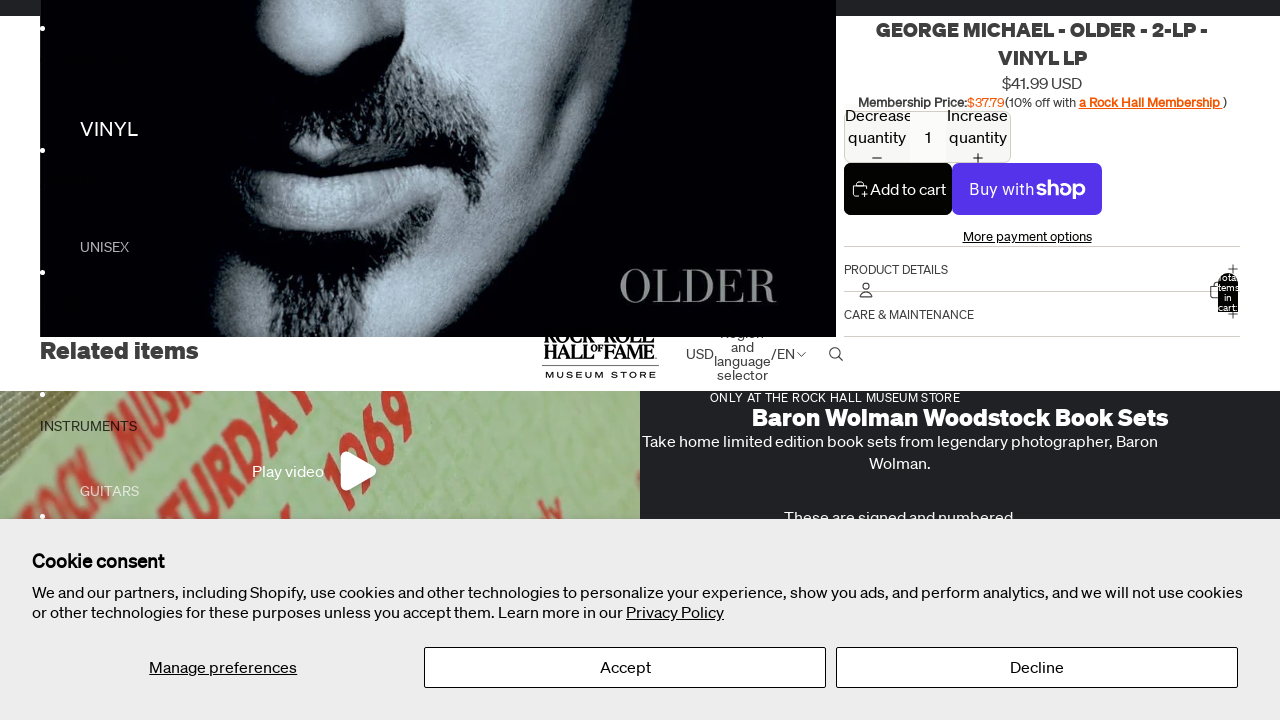

--- FILE ---
content_type: text/javascript; charset=utf-8
request_url: https://shop.rockhall.com/products/george-michael-older-2-lp-vinyl-lp.js
body_size: 1039
content:
{"id":7696435249321,"title":"GEORGE MICHAEL - OLDER - 2-LP - VINYL LP","handle":"george-michael-older-2-lp-vinyl-lp","description":"\u003cp\u003eOriginally released in 1996, Older spent three weeks at Number 1 in the UK and spawned 6 singles including Fastlove and Jesus To A Child. The album was a huge global success, going 6x platinum in the UK, as well as being verified platinum in another 22 countries. Written, arranged and produced by George, it sees him exploring new genres as he reflected on life, loss, love and healing. This iconic album is now available as a 2LP gatefold on 180g vinyl beautifully remastered from the original tapes.\u003c\/p\u003e\n\u003cdiv class=\"number\" id=\"title_menu\"\u003eTracklist:\u003cbr\u003e\n\u003c\/div\u003e\n\u003cp\u003e\u003cbr clear=\"all\"\u003e\u003c\/p\u003e\n\u003cdiv class=\"track\"\u003e1. Jesus to a Child\u003c\/div\u003e\n\u003cdiv class=\"track\"\u003e2. Fastlove, Pt. 1\u003c\/div\u003e\n\u003cdiv class=\"track\"\u003e3. Older\u003c\/div\u003e\n\u003cdiv class=\"track\"\u003e4. Spinning the Wheel\u003c\/div\u003e\n\u003cdiv class=\"track\"\u003e5. It Doesn't Really Matter\u003c\/div\u003e\n\u003cdiv class=\"track\"\u003e6. The Strangest Thing\u003c\/div\u003e\n\u003cdiv class=\"track\"\u003e7. To Be Forgiven\u003c\/div\u003e\n\u003cdiv class=\"track\"\u003e8. Move On\u003c\/div\u003e\n\u003cdiv class=\"track\"\u003e9. Star People\u003c\/div\u003e\n\u003cdiv class=\"track\"\u003e10. You Have Been Loved\u003c\/div\u003e\n\u003cdiv class=\"track\"\u003e11. Free\u003c\/div\u003e","published_at":"2025-10-16T09:29:45-04:00","created_at":"2023-02-01T07:43:57-05:00","vendor":"ROCK \u0026 ROLL HALL OF FAME RECORD STORE","type":"MUSIC: VINYL","tags":["FRAMED VINYL","popular vinyl","rock and roll vinyl sale","rock and roll vinyl sales","ROCKHALLVINYLPRODUCT","shop vinyl","shop vinyl records","shopvinyl","Vinyl","vinyl album collection","Vinyl Junkie","Vinyl LP","VINYL RECORD","vinyl record collection","vinyl record sale","vinyl record store","vinyl store"],"price":4199,"price_min":4199,"price_max":4199,"available":true,"price_varies":false,"compare_at_price":null,"compare_at_price_min":0,"compare_at_price_max":0,"compare_at_price_varies":false,"variants":[{"id":42888383496361,"title":"Default Title","option1":"Default Title","option2":null,"option3":null,"sku":"BAV-914-R","requires_shipping":true,"taxable":true,"featured_image":null,"available":true,"name":"GEORGE MICHAEL - OLDER - 2-LP - VINYL LP","public_title":null,"options":["Default Title"],"price":4199,"weight":454,"compare_at_price":null,"inventory_management":"shopify","barcode":"194398570914","quantity_rule":{"min":1,"max":null,"increment":1},"quantity_price_breaks":[],"requires_selling_plan":false,"selling_plan_allocations":[]}],"images":["\/\/cdn.shopify.com\/s\/files\/1\/0515\/5982\/5577\/products\/418466437109_1000.jpg?v=1762441495"],"featured_image":"\/\/cdn.shopify.com\/s\/files\/1\/0515\/5982\/5577\/products\/418466437109_1000.jpg?v=1762441495","options":[{"name":"Title","position":1,"values":["Default Title"]}],"url":"\/products\/george-michael-older-2-lp-vinyl-lp","media":[{"alt":null,"id":29949063757993,"position":1,"preview_image":{"aspect_ratio":1.001,"height":999,"width":1000,"src":"https:\/\/cdn.shopify.com\/s\/files\/1\/0515\/5982\/5577\/products\/418466437109_1000.jpg?v=1762441495"},"aspect_ratio":1.001,"height":999,"media_type":"image","src":"https:\/\/cdn.shopify.com\/s\/files\/1\/0515\/5982\/5577\/products\/418466437109_1000.jpg?v=1762441495","width":1000}],"requires_selling_plan":false,"selling_plan_groups":[]}